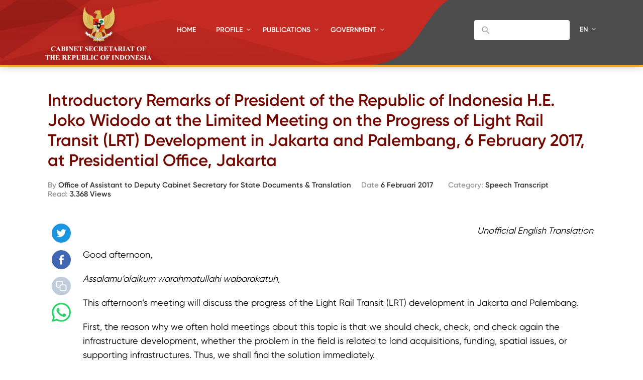

--- FILE ---
content_type: text/html; charset=UTF-8
request_url: https://setkab.go.id/en/introductory-remarks-of-president-of-the-republic-of-indonesia-h-e-joko-widodo-at-the-limited-meeting-on-the-progress-of-light-rail-transit-lrt-development-in-jakarta-and-palembang-6-february-2017/
body_size: 53381
content:
<!DOCTYPE html>
<html lang="ENH">
<head>
<!-- Google Tag Manager -->
<script>(function(w,d,s,l,i){w[l]=w[l]||[];w[l].push({'gtm.start':
new Date().getTime(),event:'gtm.js'});var f=d.getElementsByTagName(s)[0],
j=d.createElement(s),dl=l!='dataLayer'?'&l='+l:'';j.async=true;j.src=
'https://www.googletagmanager.com/gtm.js?id='+i+dl;f.parentNode.insertBefore(j,f);
})(window,document,'script','dataLayer','GTM-ND39D4PJ');</script>
<!-- End Google Tag Manager -->

<!-- Google tag (gtag.js) -->
<script async src="https://www.googletagmanager.com/gtag/js?id=G-XN687FFCY5"></script>
<script>
  window.dataLayer = window.dataLayer || [];
  function gtag(){dataLayer.push(arguments);}
  gtag('js', new Date());

  gtag('config', 'G-XN687FFCY5');
</script>

    <meta charset="UTF-8">
    <meta http-equiv="X-UA-Compatible" content="IE=edge">
    <title>Sekretariat Kabinet Republik Indonesia | Introductory Remarks of President of the Republic of Indonesia H.E. Joko Widodo at the Limited Meeting on the Progress of Light Rail Transit (LRT) Development in Jakarta and Palembang, 6 February 2017, at Presidential Office, Jakarta - Sekretariat Kabinet Republik Indonesia</title>
    <meta http-equiv="Content-Type" content="text/html; charset=UTF-8"/>
    <meta name="viewport" content="width=device-width, initial-scale=1, maximum-scale=1">
        <meta name="msapplication-TileColor" content="#0d2b7d">
    <link rel="stylesheet" href="https://setkab.go.id/wp-content/themes/setkab/assets/css/setkab.style.css">
    <link rel="stylesheet" href="https://setkab.go.id/wp-content/themes/setkab/assets/css/additional.css">
    <meta name='robots' content='index, follow, max-image-preview:large, max-snippet:-1, max-video-preview:-1' />
	<style>img:is([sizes="auto" i], [sizes^="auto," i]) { contain-intrinsic-size: 3000px 1500px }</style>
	<link rel="alternate" hreflang="en-us" href="https://setkab.go.id/en/introductory-remarks-of-president-of-the-republic-of-indonesia-h-e-joko-widodo-at-the-limited-meeting-on-the-progress-of-light-rail-transit-lrt-development-in-jakarta-and-palembang-6-february-2017/" />

	<!-- This site is optimized with the Yoast SEO Premium plugin v24.1 (Yoast SEO v26.1.1) - https://yoast.com/wordpress/plugins/seo/ -->
	<link rel="canonical" href="https://setkab.go.id/en/introductory-remarks-of-president-of-the-republic-of-indonesia-h-e-joko-widodo-at-the-limited-meeting-on-the-progress-of-light-rail-transit-lrt-development-in-jakarta-and-palembang-6-february-2017/" />
	<meta property="og:locale" content="en_US" />
	<meta property="og:type" content="article" />
	<meta property="og:title" content="Introductory Remarks of President of the Republic of Indonesia H.E. Joko Widodo at the Limited Meeting on the Progress of Light Rail Transit (LRT) Development in Jakarta and Palembang, 6 February 2017, at Presidential Office, Jakarta - Sekretariat Kabinet Republik Indonesia" />
	<meta property="og:description" content="Unofficial English Translation  Good afternoon, Assalamu&#8217;alaikum warahmatullahi wabarakatuh, This afternoon&#8217;s meeting will discuss the progress of the Light Rail Transit (LRT) development in Jakarta and Palembang. First, the reason why we often hold meetings about this topic is that we should check, check, and check again the infrastructure development, whether the problem in the field [&hellip;]" />
	<meta property="og:url" content="https://setkab.go.id/en/introductory-remarks-of-president-of-the-republic-of-indonesia-h-e-joko-widodo-at-the-limited-meeting-on-the-progress-of-light-rail-transit-lrt-development-in-jakarta-and-palembang-6-february-2017/" />
	<meta property="og:site_name" content="Sekretariat Kabinet Republik Indonesia" />
	<meta property="article:publisher" content="https://id-id.facebook.com/Setkabgoid" />
	<meta property="article:published_time" content="2017-02-06T08:15:21+00:00" />
	<meta property="article:modified_time" content="2017-04-12T04:46:43+00:00" />
	<meta name="author" content="Office of Assistant to Deputy Cabinet Secretary for State Documents &amp; Translation" />
	<meta name="twitter:card" content="summary_large_image" />
	<meta name="twitter:creator" content="@setkabgoid" />
	<meta name="twitter:site" content="@setkabgoid" />
	<meta name="twitter:label1" content="Written by" />
	<meta name="twitter:data1" content="Office of Assistant to Deputy Cabinet Secretary for State Documents &amp; Translation" />
	<meta name="twitter:label2" content="Est. reading time" />
	<meta name="twitter:data2" content="1 minute" />
	<script type="application/ld+json" class="yoast-schema-graph">{"@context":"https://schema.org","@graph":[{"@type":"NewsArticle","@id":"https://setkab.go.id/en/introductory-remarks-of-president-of-the-republic-of-indonesia-h-e-joko-widodo-at-the-limited-meeting-on-the-progress-of-light-rail-transit-lrt-development-in-jakarta-and-palembang-6-february-2017/#article","isPartOf":{"@id":"https://setkab.go.id/en/introductory-remarks-of-president-of-the-republic-of-indonesia-h-e-joko-widodo-at-the-limited-meeting-on-the-progress-of-light-rail-transit-lrt-development-in-jakarta-and-palembang-6-february-2017/"},"author":{"name":"Office of Assistant to Deputy Cabinet Secretary for State Documents &amp; Translation","@id":"https://setkab.go.id/#/schema/person/ccc9c04099be79c6aa9ed45cb3bf345e"},"headline":"Introductory Remarks of President of the Republic of Indonesia H.E. Joko Widodo at the Limited Meeting on the Progress of Light Rail Transit (LRT) Development in Jakarta and Palembang, 6 February 2017, at Presidential Office, Jakarta","datePublished":"2017-02-06T08:15:21+00:00","dateModified":"2017-04-12T04:46:43+00:00","mainEntityOfPage":{"@id":"https://setkab.go.id/en/introductory-remarks-of-president-of-the-republic-of-indonesia-h-e-joko-widodo-at-the-limited-meeting-on-the-progress-of-light-rail-transit-lrt-development-in-jakarta-and-palembang-6-february-2017/"},"wordCount":257,"commentCount":0,"publisher":{"@id":"https://setkab.go.id/#organization"},"articleSection":["Speech Transcript"],"inLanguage":"ENH","potentialAction":[{"@type":"CommentAction","name":"Comment","target":["https://setkab.go.id/en/introductory-remarks-of-president-of-the-republic-of-indonesia-h-e-joko-widodo-at-the-limited-meeting-on-the-progress-of-light-rail-transit-lrt-development-in-jakarta-and-palembang-6-february-2017/#respond"]}]},{"@type":"WebPage","@id":"https://setkab.go.id/en/introductory-remarks-of-president-of-the-republic-of-indonesia-h-e-joko-widodo-at-the-limited-meeting-on-the-progress-of-light-rail-transit-lrt-development-in-jakarta-and-palembang-6-february-2017/","url":"https://setkab.go.id/en/introductory-remarks-of-president-of-the-republic-of-indonesia-h-e-joko-widodo-at-the-limited-meeting-on-the-progress-of-light-rail-transit-lrt-development-in-jakarta-and-palembang-6-february-2017/","name":"Introductory Remarks of President of the Republic of Indonesia H.E. Joko Widodo at the Limited Meeting on the Progress of Light Rail Transit (LRT) Development in Jakarta and Palembang, 6 February 2017, at Presidential Office, Jakarta - Sekretariat Kabinet Republik Indonesia","isPartOf":{"@id":"https://setkab.go.id/#website"},"datePublished":"2017-02-06T08:15:21+00:00","dateModified":"2017-04-12T04:46:43+00:00","breadcrumb":{"@id":"https://setkab.go.id/en/introductory-remarks-of-president-of-the-republic-of-indonesia-h-e-joko-widodo-at-the-limited-meeting-on-the-progress-of-light-rail-transit-lrt-development-in-jakarta-and-palembang-6-february-2017/#breadcrumb"},"inLanguage":"ENH","potentialAction":[{"@type":"ReadAction","target":["https://setkab.go.id/en/introductory-remarks-of-president-of-the-republic-of-indonesia-h-e-joko-widodo-at-the-limited-meeting-on-the-progress-of-light-rail-transit-lrt-development-in-jakarta-and-palembang-6-february-2017/"]}]},{"@type":"BreadcrumbList","@id":"https://setkab.go.id/en/introductory-remarks-of-president-of-the-republic-of-indonesia-h-e-joko-widodo-at-the-limited-meeting-on-the-progress-of-light-rail-transit-lrt-development-in-jakarta-and-palembang-6-february-2017/#breadcrumb","itemListElement":[{"@type":"ListItem","position":1,"name":"Home","item":"https://setkab.go.id/en/"},{"@type":"ListItem","position":2,"name":"Berita","item":"https://setkab.go.id/berita/"},{"@type":"ListItem","position":3,"name":"Introductory Remarks of President of the Republic of Indonesia H.E. Joko Widodo at the Limited Meeting on the Progress of Light Rail Transit (LRT) Development in Jakarta and Palembang, 6 February 2017, at Presidential Office, Jakarta"}]},{"@type":"WebSite","@id":"https://setkab.go.id/#website","url":"https://setkab.go.id/","name":"Sekretariat Kabinet Republik Indonesia","description":"Kabinet Merah Putih","publisher":{"@id":"https://setkab.go.id/#organization"},"alternateName":"Setkab","potentialAction":[{"@type":"SearchAction","target":{"@type":"EntryPoint","urlTemplate":"https://setkab.go.id/?s={search_term_string}"},"query-input":{"@type":"PropertyValueSpecification","valueRequired":true,"valueName":"search_term_string"}}],"inLanguage":"ENH"},{"@type":"Organization","@id":"https://setkab.go.id/#organization","name":"Sekretariat Kabinet","alternateName":"Setkab","url":"https://setkab.go.id/","logo":{"@type":"ImageObject","inLanguage":"ENH","@id":"https://setkab.go.id/#/schema/logo/image/","url":"https://setkab.go.id/wp-content/uploads/2020/05/garuda.png","contentUrl":"https://setkab.go.id/wp-content/uploads/2020/05/garuda.png","width":720,"height":788,"caption":"Sekretariat Kabinet"},"image":{"@id":"https://setkab.go.id/#/schema/logo/image/"},"sameAs":["https://id-id.facebook.com/Setkabgoid","https://x.com/setkabgoid","https://www.instagram.com/sekretariat.kabinet/","https://www.youtube.com/channel/UCey1BgbIUz6eVz2vywc2d7g","https://id.wikipedia.org/wiki/Sekretariat_Kabinet_Republik_Indonesia","https://www.tiktok.com/@setkabgoid"]},{"@type":"Person","@id":"https://setkab.go.id/#/schema/person/ccc9c04099be79c6aa9ed45cb3bf345e","name":"Office of Assistant to Deputy Cabinet Secretary for State Documents &amp; Translation","image":{"@type":"ImageObject","inLanguage":"ENH","@id":"https://setkab.go.id/#/schema/person/image/","url":"https://secure.gravatar.com/avatar/8238a2781f78eec52de6cbadf268cdcab6067d59123790258ac87c2b257c0b3f?s=96&d=mm&r=g","contentUrl":"https://secure.gravatar.com/avatar/8238a2781f78eec52de6cbadf268cdcab6067d59123790258ac87c2b257c0b3f?s=96&d=mm&r=g","caption":"Office of Assistant to Deputy Cabinet Secretary for State Documents &amp; Translation"},"sameAs":["http://www.setkab.go.id"],"url":"https://setkab.go.id/en/author/naster/"}]}</script>
	<!-- / Yoast SEO Premium plugin. -->


<script type="text/javascript">
/* <![CDATA[ */
window._wpemojiSettings = {"baseUrl":"https:\/\/s.w.org\/images\/core\/emoji\/16.0.1\/72x72\/","ext":".png","svgUrl":"https:\/\/s.w.org\/images\/core\/emoji\/16.0.1\/svg\/","svgExt":".svg","source":{"concatemoji":"https:\/\/setkab.go.id\/wp-includes\/js\/wp-emoji-release.min.js?ver=93ef92f3553f1dcbd32b5858568e5e17"}};
/*! This file is auto-generated */
!function(s,n){var o,i,e;function c(e){try{var t={supportTests:e,timestamp:(new Date).valueOf()};sessionStorage.setItem(o,JSON.stringify(t))}catch(e){}}function p(e,t,n){e.clearRect(0,0,e.canvas.width,e.canvas.height),e.fillText(t,0,0);var t=new Uint32Array(e.getImageData(0,0,e.canvas.width,e.canvas.height).data),a=(e.clearRect(0,0,e.canvas.width,e.canvas.height),e.fillText(n,0,0),new Uint32Array(e.getImageData(0,0,e.canvas.width,e.canvas.height).data));return t.every(function(e,t){return e===a[t]})}function u(e,t){e.clearRect(0,0,e.canvas.width,e.canvas.height),e.fillText(t,0,0);for(var n=e.getImageData(16,16,1,1),a=0;a<n.data.length;a++)if(0!==n.data[a])return!1;return!0}function f(e,t,n,a){switch(t){case"flag":return n(e,"\ud83c\udff3\ufe0f\u200d\u26a7\ufe0f","\ud83c\udff3\ufe0f\u200b\u26a7\ufe0f")?!1:!n(e,"\ud83c\udde8\ud83c\uddf6","\ud83c\udde8\u200b\ud83c\uddf6")&&!n(e,"\ud83c\udff4\udb40\udc67\udb40\udc62\udb40\udc65\udb40\udc6e\udb40\udc67\udb40\udc7f","\ud83c\udff4\u200b\udb40\udc67\u200b\udb40\udc62\u200b\udb40\udc65\u200b\udb40\udc6e\u200b\udb40\udc67\u200b\udb40\udc7f");case"emoji":return!a(e,"\ud83e\udedf")}return!1}function g(e,t,n,a){var r="undefined"!=typeof WorkerGlobalScope&&self instanceof WorkerGlobalScope?new OffscreenCanvas(300,150):s.createElement("canvas"),o=r.getContext("2d",{willReadFrequently:!0}),i=(o.textBaseline="top",o.font="600 32px Arial",{});return e.forEach(function(e){i[e]=t(o,e,n,a)}),i}function t(e){var t=s.createElement("script");t.src=e,t.defer=!0,s.head.appendChild(t)}"undefined"!=typeof Promise&&(o="wpEmojiSettingsSupports",i=["flag","emoji"],n.supports={everything:!0,everythingExceptFlag:!0},e=new Promise(function(e){s.addEventListener("DOMContentLoaded",e,{once:!0})}),new Promise(function(t){var n=function(){try{var e=JSON.parse(sessionStorage.getItem(o));if("object"==typeof e&&"number"==typeof e.timestamp&&(new Date).valueOf()<e.timestamp+604800&&"object"==typeof e.supportTests)return e.supportTests}catch(e){}return null}();if(!n){if("undefined"!=typeof Worker&&"undefined"!=typeof OffscreenCanvas&&"undefined"!=typeof URL&&URL.createObjectURL&&"undefined"!=typeof Blob)try{var e="postMessage("+g.toString()+"("+[JSON.stringify(i),f.toString(),p.toString(),u.toString()].join(",")+"));",a=new Blob([e],{type:"text/javascript"}),r=new Worker(URL.createObjectURL(a),{name:"wpTestEmojiSupports"});return void(r.onmessage=function(e){c(n=e.data),r.terminate(),t(n)})}catch(e){}c(n=g(i,f,p,u))}t(n)}).then(function(e){for(var t in e)n.supports[t]=e[t],n.supports.everything=n.supports.everything&&n.supports[t],"flag"!==t&&(n.supports.everythingExceptFlag=n.supports.everythingExceptFlag&&n.supports[t]);n.supports.everythingExceptFlag=n.supports.everythingExceptFlag&&!n.supports.flag,n.DOMReady=!1,n.readyCallback=function(){n.DOMReady=!0}}).then(function(){return e}).then(function(){var e;n.supports.everything||(n.readyCallback(),(e=n.source||{}).concatemoji?t(e.concatemoji):e.wpemoji&&e.twemoji&&(t(e.twemoji),t(e.wpemoji)))}))}((window,document),window._wpemojiSettings);
/* ]]> */
</script>
<link rel='stylesheet' id='validate-engine-css-css' href='https://setkab.go.id/wp-content/plugins/wysija-newsletters/css/validationEngine.jquery.css?ver=2.17' type='text/css' media='all' />
<link rel='stylesheet' id='embed-pdf-viewer-css' href='https://setkab.go.id/wp-content/plugins/embed-pdf-viewer/css/embed-pdf-viewer.css?ver=2.4.6' type='text/css' media='screen' />
<style id='wp-emoji-styles-inline-css' type='text/css'>

	img.wp-smiley, img.emoji {
		display: inline !important;
		border: none !important;
		box-shadow: none !important;
		height: 1em !important;
		width: 1em !important;
		margin: 0 0.07em !important;
		vertical-align: -0.1em !important;
		background: none !important;
		padding: 0 !important;
	}
</style>
<style id='classic-theme-styles-inline-css' type='text/css'>
/*! This file is auto-generated */
.wp-block-button__link{color:#fff;background-color:#32373c;border-radius:9999px;box-shadow:none;text-decoration:none;padding:calc(.667em + 2px) calc(1.333em + 2px);font-size:1.125em}.wp-block-file__button{background:#32373c;color:#fff;text-decoration:none}
</style>
<style id='pdfemb-pdf-embedder-viewer-style-inline-css' type='text/css'>
.wp-block-pdfemb-pdf-embedder-viewer{max-width:none}

</style>
<style id='global-styles-inline-css' type='text/css'>
:root{--wp--preset--aspect-ratio--square: 1;--wp--preset--aspect-ratio--4-3: 4/3;--wp--preset--aspect-ratio--3-4: 3/4;--wp--preset--aspect-ratio--3-2: 3/2;--wp--preset--aspect-ratio--2-3: 2/3;--wp--preset--aspect-ratio--16-9: 16/9;--wp--preset--aspect-ratio--9-16: 9/16;--wp--preset--color--black: #000000;--wp--preset--color--cyan-bluish-gray: #abb8c3;--wp--preset--color--white: #ffffff;--wp--preset--color--pale-pink: #f78da7;--wp--preset--color--vivid-red: #cf2e2e;--wp--preset--color--luminous-vivid-orange: #ff6900;--wp--preset--color--luminous-vivid-amber: #fcb900;--wp--preset--color--light-green-cyan: #7bdcb5;--wp--preset--color--vivid-green-cyan: #00d084;--wp--preset--color--pale-cyan-blue: #8ed1fc;--wp--preset--color--vivid-cyan-blue: #0693e3;--wp--preset--color--vivid-purple: #9b51e0;--wp--preset--gradient--vivid-cyan-blue-to-vivid-purple: linear-gradient(135deg,rgba(6,147,227,1) 0%,rgb(155,81,224) 100%);--wp--preset--gradient--light-green-cyan-to-vivid-green-cyan: linear-gradient(135deg,rgb(122,220,180) 0%,rgb(0,208,130) 100%);--wp--preset--gradient--luminous-vivid-amber-to-luminous-vivid-orange: linear-gradient(135deg,rgba(252,185,0,1) 0%,rgba(255,105,0,1) 100%);--wp--preset--gradient--luminous-vivid-orange-to-vivid-red: linear-gradient(135deg,rgba(255,105,0,1) 0%,rgb(207,46,46) 100%);--wp--preset--gradient--very-light-gray-to-cyan-bluish-gray: linear-gradient(135deg,rgb(238,238,238) 0%,rgb(169,184,195) 100%);--wp--preset--gradient--cool-to-warm-spectrum: linear-gradient(135deg,rgb(74,234,220) 0%,rgb(151,120,209) 20%,rgb(207,42,186) 40%,rgb(238,44,130) 60%,rgb(251,105,98) 80%,rgb(254,248,76) 100%);--wp--preset--gradient--blush-light-purple: linear-gradient(135deg,rgb(255,206,236) 0%,rgb(152,150,240) 100%);--wp--preset--gradient--blush-bordeaux: linear-gradient(135deg,rgb(254,205,165) 0%,rgb(254,45,45) 50%,rgb(107,0,62) 100%);--wp--preset--gradient--luminous-dusk: linear-gradient(135deg,rgb(255,203,112) 0%,rgb(199,81,192) 50%,rgb(65,88,208) 100%);--wp--preset--gradient--pale-ocean: linear-gradient(135deg,rgb(255,245,203) 0%,rgb(182,227,212) 50%,rgb(51,167,181) 100%);--wp--preset--gradient--electric-grass: linear-gradient(135deg,rgb(202,248,128) 0%,rgb(113,206,126) 100%);--wp--preset--gradient--midnight: linear-gradient(135deg,rgb(2,3,129) 0%,rgb(40,116,252) 100%);--wp--preset--font-size--small: 13px;--wp--preset--font-size--medium: 20px;--wp--preset--font-size--large: 36px;--wp--preset--font-size--x-large: 42px;--wp--preset--spacing--20: 0.44rem;--wp--preset--spacing--30: 0.67rem;--wp--preset--spacing--40: 1rem;--wp--preset--spacing--50: 1.5rem;--wp--preset--spacing--60: 2.25rem;--wp--preset--spacing--70: 3.38rem;--wp--preset--spacing--80: 5.06rem;--wp--preset--shadow--natural: 6px 6px 9px rgba(0, 0, 0, 0.2);--wp--preset--shadow--deep: 12px 12px 50px rgba(0, 0, 0, 0.4);--wp--preset--shadow--sharp: 6px 6px 0px rgba(0, 0, 0, 0.2);--wp--preset--shadow--outlined: 6px 6px 0px -3px rgba(255, 255, 255, 1), 6px 6px rgba(0, 0, 0, 1);--wp--preset--shadow--crisp: 6px 6px 0px rgba(0, 0, 0, 1);}:where(.is-layout-flex){gap: 0.5em;}:where(.is-layout-grid){gap: 0.5em;}body .is-layout-flex{display: flex;}.is-layout-flex{flex-wrap: wrap;align-items: center;}.is-layout-flex > :is(*, div){margin: 0;}body .is-layout-grid{display: grid;}.is-layout-grid > :is(*, div){margin: 0;}:where(.wp-block-columns.is-layout-flex){gap: 2em;}:where(.wp-block-columns.is-layout-grid){gap: 2em;}:where(.wp-block-post-template.is-layout-flex){gap: 1.25em;}:where(.wp-block-post-template.is-layout-grid){gap: 1.25em;}.has-black-color{color: var(--wp--preset--color--black) !important;}.has-cyan-bluish-gray-color{color: var(--wp--preset--color--cyan-bluish-gray) !important;}.has-white-color{color: var(--wp--preset--color--white) !important;}.has-pale-pink-color{color: var(--wp--preset--color--pale-pink) !important;}.has-vivid-red-color{color: var(--wp--preset--color--vivid-red) !important;}.has-luminous-vivid-orange-color{color: var(--wp--preset--color--luminous-vivid-orange) !important;}.has-luminous-vivid-amber-color{color: var(--wp--preset--color--luminous-vivid-amber) !important;}.has-light-green-cyan-color{color: var(--wp--preset--color--light-green-cyan) !important;}.has-vivid-green-cyan-color{color: var(--wp--preset--color--vivid-green-cyan) !important;}.has-pale-cyan-blue-color{color: var(--wp--preset--color--pale-cyan-blue) !important;}.has-vivid-cyan-blue-color{color: var(--wp--preset--color--vivid-cyan-blue) !important;}.has-vivid-purple-color{color: var(--wp--preset--color--vivid-purple) !important;}.has-black-background-color{background-color: var(--wp--preset--color--black) !important;}.has-cyan-bluish-gray-background-color{background-color: var(--wp--preset--color--cyan-bluish-gray) !important;}.has-white-background-color{background-color: var(--wp--preset--color--white) !important;}.has-pale-pink-background-color{background-color: var(--wp--preset--color--pale-pink) !important;}.has-vivid-red-background-color{background-color: var(--wp--preset--color--vivid-red) !important;}.has-luminous-vivid-orange-background-color{background-color: var(--wp--preset--color--luminous-vivid-orange) !important;}.has-luminous-vivid-amber-background-color{background-color: var(--wp--preset--color--luminous-vivid-amber) !important;}.has-light-green-cyan-background-color{background-color: var(--wp--preset--color--light-green-cyan) !important;}.has-vivid-green-cyan-background-color{background-color: var(--wp--preset--color--vivid-green-cyan) !important;}.has-pale-cyan-blue-background-color{background-color: var(--wp--preset--color--pale-cyan-blue) !important;}.has-vivid-cyan-blue-background-color{background-color: var(--wp--preset--color--vivid-cyan-blue) !important;}.has-vivid-purple-background-color{background-color: var(--wp--preset--color--vivid-purple) !important;}.has-black-border-color{border-color: var(--wp--preset--color--black) !important;}.has-cyan-bluish-gray-border-color{border-color: var(--wp--preset--color--cyan-bluish-gray) !important;}.has-white-border-color{border-color: var(--wp--preset--color--white) !important;}.has-pale-pink-border-color{border-color: var(--wp--preset--color--pale-pink) !important;}.has-vivid-red-border-color{border-color: var(--wp--preset--color--vivid-red) !important;}.has-luminous-vivid-orange-border-color{border-color: var(--wp--preset--color--luminous-vivid-orange) !important;}.has-luminous-vivid-amber-border-color{border-color: var(--wp--preset--color--luminous-vivid-amber) !important;}.has-light-green-cyan-border-color{border-color: var(--wp--preset--color--light-green-cyan) !important;}.has-vivid-green-cyan-border-color{border-color: var(--wp--preset--color--vivid-green-cyan) !important;}.has-pale-cyan-blue-border-color{border-color: var(--wp--preset--color--pale-cyan-blue) !important;}.has-vivid-cyan-blue-border-color{border-color: var(--wp--preset--color--vivid-cyan-blue) !important;}.has-vivid-purple-border-color{border-color: var(--wp--preset--color--vivid-purple) !important;}.has-vivid-cyan-blue-to-vivid-purple-gradient-background{background: var(--wp--preset--gradient--vivid-cyan-blue-to-vivid-purple) !important;}.has-light-green-cyan-to-vivid-green-cyan-gradient-background{background: var(--wp--preset--gradient--light-green-cyan-to-vivid-green-cyan) !important;}.has-luminous-vivid-amber-to-luminous-vivid-orange-gradient-background{background: var(--wp--preset--gradient--luminous-vivid-amber-to-luminous-vivid-orange) !important;}.has-luminous-vivid-orange-to-vivid-red-gradient-background{background: var(--wp--preset--gradient--luminous-vivid-orange-to-vivid-red) !important;}.has-very-light-gray-to-cyan-bluish-gray-gradient-background{background: var(--wp--preset--gradient--very-light-gray-to-cyan-bluish-gray) !important;}.has-cool-to-warm-spectrum-gradient-background{background: var(--wp--preset--gradient--cool-to-warm-spectrum) !important;}.has-blush-light-purple-gradient-background{background: var(--wp--preset--gradient--blush-light-purple) !important;}.has-blush-bordeaux-gradient-background{background: var(--wp--preset--gradient--blush-bordeaux) !important;}.has-luminous-dusk-gradient-background{background: var(--wp--preset--gradient--luminous-dusk) !important;}.has-pale-ocean-gradient-background{background: var(--wp--preset--gradient--pale-ocean) !important;}.has-electric-grass-gradient-background{background: var(--wp--preset--gradient--electric-grass) !important;}.has-midnight-gradient-background{background: var(--wp--preset--gradient--midnight) !important;}.has-small-font-size{font-size: var(--wp--preset--font-size--small) !important;}.has-medium-font-size{font-size: var(--wp--preset--font-size--medium) !important;}.has-large-font-size{font-size: var(--wp--preset--font-size--large) !important;}.has-x-large-font-size{font-size: var(--wp--preset--font-size--x-large) !important;}
:where(.wp-block-post-template.is-layout-flex){gap: 1.25em;}:where(.wp-block-post-template.is-layout-grid){gap: 1.25em;}
:where(.wp-block-columns.is-layout-flex){gap: 2em;}:where(.wp-block-columns.is-layout-grid){gap: 2em;}
:root :where(.wp-block-pullquote){font-size: 1.5em;line-height: 1.6;}
</style>
<link rel='stylesheet' id='searchandfilter-css' href='https://setkab.go.id/wp-content/plugins/search-filter/style.css?ver=1' type='text/css' media='all' />
<link rel='stylesheet' id='wpml-legacy-horizontal-list-0-css' href='//setkab.go.id/wp-content/plugins/sitepress-multilingual-cms/templates/language-switchers/legacy-list-horizontal/style.min.css?ver=1' type='text/css' media='all' />
<style id='wpml-legacy-horizontal-list-0-inline-css' type='text/css'>
.wpml-ls-statics-shortcode_actions, .wpml-ls-statics-shortcode_actions .wpml-ls-sub-menu, .wpml-ls-statics-shortcode_actions a {border-color:#cdcdcd;}.wpml-ls-statics-shortcode_actions a {color:#444444;background-color:#ffffff;}.wpml-ls-statics-shortcode_actions a:hover,.wpml-ls-statics-shortcode_actions a:focus {color:#000000;background-color:#eeeeee;}.wpml-ls-statics-shortcode_actions .wpml-ls-current-language>a {color:#444444;background-color:#ffffff;}.wpml-ls-statics-shortcode_actions .wpml-ls-current-language:hover>a, .wpml-ls-statics-shortcode_actions .wpml-ls-current-language>a:focus {color:#000000;background-color:#eeeeee;}
</style>
<link rel='stylesheet' id='url-shortify-css' href='https://setkab.go.id/wp-content/plugins/url-shortify/lite/dist/styles/url-shortify.css?ver=1.10.9' type='text/css' media='all' />
<link rel='stylesheet' id='wps-visitor-style-css' href='https://setkab.go.id/wp-content/plugins/wps-visitor-counter/styles/css/default.css?ver=2' type='text/css' media='all' />
<script type="text/javascript" src="https://setkab.go.id/wp-includes/js/jquery/jquery.min.js?ver=3.7.1" id="jquery-core-js"></script>
<script type="text/javascript" src="https://setkab.go.id/wp-includes/js/jquery/jquery-migrate.min.js?ver=3.4.1" id="jquery-migrate-js"></script>
<script type="text/javascript" id="3d-flip-book-client-locale-loader-js-extra">
/* <![CDATA[ */
var FB3D_CLIENT_LOCALE = {"ajaxurl":"https:\/\/setkab.go.id\/wp-admin\/admin-ajax.php","dictionary":{"Table of contents":"Table of contents","Close":"Close","Bookmarks":"Bookmarks","Thumbnails":"Thumbnails","Search":"Search","Share":"Share","Facebook":"Facebook","Twitter":"Twitter","Email":"Email","Play":"Play","Previous page":"Previous page","Next page":"Next page","Zoom in":"Zoom in","Zoom out":"Zoom out","Fit view":"Fit view","Auto play":"Auto play","Full screen":"Full screen","More":"More","Smart pan":"Smart pan","Single page":"Single page","Sounds":"Sounds","Stats":"Stats","Print":"Print","Download":"Download","Goto first page":"Goto first page","Goto last page":"Goto last page"},"images":"https:\/\/setkab.go.id\/wp-content\/plugins\/interactive-3d-flipbook-powered-physics-engine\/assets\/images\/","jsData":{"urls":[],"posts":{"ids_mis":[],"ids":[]},"pages":[],"firstPages":[],"bookCtrlProps":[],"bookTemplates":[]},"key":"3d-flip-book","pdfJS":{"pdfJsLib":"https:\/\/setkab.go.id\/wp-content\/plugins\/interactive-3d-flipbook-powered-physics-engine\/assets\/js\/pdf.min.js?ver=4.3.136","pdfJsWorker":"https:\/\/setkab.go.id\/wp-content\/plugins\/interactive-3d-flipbook-powered-physics-engine\/assets\/js\/pdf.worker.js?ver=4.3.136","stablePdfJsLib":"https:\/\/setkab.go.id\/wp-content\/plugins\/interactive-3d-flipbook-powered-physics-engine\/assets\/js\/stable\/pdf.min.js?ver=2.5.207","stablePdfJsWorker":"https:\/\/setkab.go.id\/wp-content\/plugins\/interactive-3d-flipbook-powered-physics-engine\/assets\/js\/stable\/pdf.worker.js?ver=2.5.207","pdfJsCMapUrl":"https:\/\/setkab.go.id\/wp-content\/plugins\/interactive-3d-flipbook-powered-physics-engine\/assets\/cmaps\/"},"cacheurl":"https:\/\/setkab.go.id\/wp-content\/uploads\/3d-flip-book\/cache\/","pluginsurl":"https:\/\/setkab.go.id\/wp-content\/plugins\/","pluginurl":"https:\/\/setkab.go.id\/wp-content\/plugins\/interactive-3d-flipbook-powered-physics-engine\/","thumbnailSize":{"width":"205","height":"270"},"version":"1.16.17"};
/* ]]> */
</script>
<script type="text/javascript" src="https://setkab.go.id/wp-content/plugins/interactive-3d-flipbook-powered-physics-engine/assets/js/client-locale-loader.js?ver=1.16.17" id="3d-flip-book-client-locale-loader-js" async="async" data-wp-strategy="async"></script>
<script type="text/javascript" src="https://setkab.go.id/wp-content/plugins/stop-user-enumeration/frontend/js/frontend.js?ver=1.7.5" id="stop-user-enumeration-js" defer="defer" data-wp-strategy="defer"></script>
<script type="text/javascript" id="url-shortify-js-extra">
/* <![CDATA[ */
var usParams = {"ajaxurl":"https:\/\/setkab.go.id\/wp-admin\/admin-ajax.php"};
/* ]]> */
</script>
<script type="text/javascript" src="https://setkab.go.id/wp-content/plugins/url-shortify/lite/dist/scripts/url-shortify.js?ver=1.10.9" id="url-shortify-js"></script>
<script type="text/javascript" id="wps-js-extra">
/* <![CDATA[ */
var wpspagevisit = {"ajaxurl":"https:\/\/setkab.go.id\/wp-admin\/admin-ajax.php","ajax_nonce":"b2e302c59b"};
/* ]]> */
</script>
<script type="text/javascript" src="https://setkab.go.id/wp-content/plugins/wps-visitor-counter/styles/js/custom.js?ver=1" id="wps-js"></script>
<link rel="https://api.w.org/" href="https://setkab.go.id/en/api/" /><link rel="alternate" title="JSON" type="application/json" href="https://setkab.go.id/en/api/wp/v2/posts/107876" /><link rel="EditURI" type="application/rsd+xml" title="RSD" href="https://setkab.go.id/xmlrpc.php?rsd" />
<link rel='shortlink' href='https://setkab.go.id/en/?p=107876' />
<link rel="alternate" title="oEmbed (JSON)" type="application/json+oembed" href="https://setkab.go.id/en/api/oembed/1.0/embed?url=https%3A%2F%2Fsetkab.go.id%2Fen%2Fintroductory-remarks-of-president-of-the-republic-of-indonesia-h-e-joko-widodo-at-the-limited-meeting-on-the-progress-of-light-rail-transit-lrt-development-in-jakarta-and-palembang-6-february-2017%2F" />
<link rel="alternate" title="oEmbed (XML)" type="text/xml+oembed" href="https://setkab.go.id/en/api/oembed/1.0/embed?url=https%3A%2F%2Fsetkab.go.id%2Fen%2Fintroductory-remarks-of-president-of-the-republic-of-indonesia-h-e-joko-widodo-at-the-limited-meeting-on-the-progress-of-light-rail-transit-lrt-development-in-jakarta-and-palembang-6-february-2017%2F&#038;format=xml" />
<meta name="generator" content="WPML ver:4.5.1 stt:1,25;" />

        <script type='text/javascript'>
            function addLink() {
                var selection = window.getSelection();

                var htmlDiv = document.createElement("div");
                for (var i = 0; i < selection.rangeCount; ++i) {
                    htmlDiv.appendChild(selection.getRangeAt(i).cloneContents());
                }
                var selectionHTML = htmlDiv.innerHTML;

                var pagelink = "<br/><br/>Read more: <a href='" + document.location.href + "'>" + document.location.href + "</a>";
                var copytext = selectionHTML + pagelink;

                var newdiv = document.createElement('div');
                newdiv.style.position = 'absolute';
                newdiv.style.left = '-99999px';

                document.body.appendChild(newdiv);
                newdiv.innerHTML = copytext;
                selection.selectAllChildren(newdiv);
                window.setTimeout(function () {
                    document.body.removeChild(newdiv);
                }, 0);
            }

            document.oncopy = addLink
        </script>

              <meta name="onesignal" content="wordpress-plugin"/>
            <script>

      window.OneSignalDeferred = window.OneSignalDeferred || [];

      OneSignalDeferred.push(function(OneSignal) {
        var oneSignal_options = {};
        window._oneSignalInitOptions = oneSignal_options;

        oneSignal_options['serviceWorkerParam'] = { scope: '/' };
oneSignal_options['serviceWorkerPath'] = 'OneSignalSDKWorker.js.php';

        OneSignal.Notifications.setDefaultUrl("https://setkab.go.id");

        oneSignal_options['wordpress'] = true;
oneSignal_options['appId'] = '21df7bc4-28cf-422a-9184-7c23542048c1';
oneSignal_options['allowLocalhostAsSecureOrigin'] = true;
oneSignal_options['welcomeNotification'] = { };
oneSignal_options['welcomeNotification']['title'] = "";
oneSignal_options['welcomeNotification']['message'] = "Terima kasih, anda telah berlangganan.";
oneSignal_options['path'] = "https://setkab.go.id/wp-content/plugins/onesignal-free-web-push-notifications/sdk_files/";
oneSignal_options['promptOptions'] = { };
oneSignal_options['notifyButton'] = { };
oneSignal_options['notifyButton']['enable'] = true;
oneSignal_options['notifyButton']['position'] = 'bottom-right';
oneSignal_options['notifyButton']['theme'] = 'default';
oneSignal_options['notifyButton']['size'] = 'medium';
oneSignal_options['notifyButton']['showCredit'] = false;
oneSignal_options['notifyButton']['text'] = {};
oneSignal_options['notifyButton']['text']['tip.state.unsubscribed'] = 'Terima kasih, untuk menerima update berita dari kami melalui email, anda dapat mengisi form berlangganan.';
oneSignal_options['notifyButton']['text']['tip.state.subscribed'] = 'Bersatu Maju Bersama';
oneSignal_options['notifyButton']['text']['message.action.subscribed'] = 'Bersatu Maju Bersama';
oneSignal_options['notifyButton']['text']['message.action.resubscribed'] = 'Bersatu Maju Bersama';
              OneSignal.init(window._oneSignalInitOptions);
                    });

      function documentInitOneSignal() {
        var oneSignal_elements = document.getElementsByClassName("OneSignal-prompt");

        var oneSignalLinkClickHandler = function(event) { OneSignal.Notifications.requestPermission(); event.preventDefault(); };        for(var i = 0; i < oneSignal_elements.length; i++)
          oneSignal_elements[i].addEventListener('click', oneSignalLinkClickHandler, false);
      }

      if (document.readyState === 'complete') {
           documentInitOneSignal();
      }
      else {
           window.addEventListener("load", function(event){
               documentInitOneSignal();
          });
      }
    </script>
<style>.shorten_url { 
	   padding: 10px 10px 10px 10px ; 
	   border: 1px solid #AAAAAA ; 
	   background-color: #EEEEEE ;
}</style></head>
<body class="wp-singular post-template-default single single-post postid-107876 single-format-standard wp-theme-setkab">

<!-- Google Tag Manager (noscript) -->
<noscript><iframe src="https://www.googletagmanager.com/ns.html?id=GTM-ND39D4PJ"
height="0" width="0" style="display:none;visibility:hidden"></iframe></noscript>
<!-- End Google Tag Manager (noscript) -->

<header id="header">
    <div class="container">
        <a href="/en" class="logo">
                        <img src="https://setkab.go.id/wp-content/themes/setkab/assets/img/logo_en.png" alt="">
        </a>
        <div id="nav">
            <a href="/en">HOME</a><div class='sub'><span>PROFILE</span>
<div class="dropmenu">
<a href="https://setkab.go.id/en/about-cabinet-secretariat/">About Cabinet Secretariat</a><a href="https://setkab.go.id/en/history/">History</a><a href="https://mail.setkab.go.id/">Webmail</a></div></div>
<div class='sub'><span>PUBLICATIONS</span>
<div class="dropmenu">
<a href="https://setkab.go.id/en/category/speech-transcript/">Speech Transcript</a><a href="https://setkab.go.id/en/category/news/">News</a></div></div>
<div class='sub'><span>GOVERNMENT</span>
<div class="dropmenu">
<a href="https://setkab.go.id/en/cabinet-profile/">Cabinet Profile</a></div></div>
        </div>
        <div id="lang">
            <div class="show">EN</div>
            <div class="opt">
                <a href="/">ID (Indonesia)</a>
                <a href="/en">EN (English)</a>
            </div>
        </div>
        <div id="search">
            <form role="search" method="get" id="searchform" class="searchform" action="https://setkab.go.id/en/">
				<div>
					<label class="screen-reader-text" for="s">Search for:</label>
					<input type="text" value="" name="s" id="s" />
					<input type="submit" id="searchsubmit" value="Search" />
				</div>
			</form>            <style>
                label.screen-reader-text {
                    display: none !important;
                }

                input#searchsubmit {
                    display: none !important;
                }
            </style>
            <!-- <form id="searchform" method="get" action="">
                    <input type="text" class="search-field" name="s" placeholder="Search" value="" style="width: 150px;">
                                    </form> -->
        </div>

        <div class="clearfix"></div>
    </div>
    <div id="subnav"></div>
    <div id="menu_" class="menu_show menu_close">
        <span></span>
        <span></span>
        <span></span>
    </div>
    <a class="search_mobile">
        <img src="https://setkab.go.id/wp-content/themes/setkab/assets/img/icon_search_white.png" alt=""></a>
</header>

    
    <div class="container container_detail read__top">
        <article>
            <div class="detail read__text">
                <div class="detail_title">
                    <h1>Introductory Remarks of President of the Republic of Indonesia H.E. Joko Widodo at the Limited Meeting on the Progress of Light Rail Transit (LRT) Development in Jakarta and Palembang, 6 February 2017, at Presidential Office, Jakarta</h1>
                    <div class="info fl">
                        <span>By</span> Office of Assistant to Deputy Cabinet Secretary for State Documents &#38; Translation                        &nbsp &nbsp
                        <span>Date</span> 6 Februari 2017                    </div>
                    <div class="info fl">
                        <span>Category:</span> Speech Transcript                                            </div>
                    <div class="info fr">
                        <span>Read:</span> 3.368 Views                    </div>
                    <div class="clearfix"></div>
                </div>
                <style>
                    .detail div, .detail img {
                        max-width: 100% !important;
                    }
                    .detail img {
                        height: auto !important;
                    }
                </style>
                <div class="detail_text">
                    <div class="detail_sosmed">
                        <a href="https://twitter.com/intent/tweet?url=https://setkab.go.id/en/introductory-remarks-of-president-of-the-republic-of-indonesia-h-e-joko-widodo-at-the-limited-meeting-on-the-progress-of-light-rail-transit-lrt-development-in-jakarta-and-palembang-6-february-2017/&text=Introductory Remarks of President of the Republic of Indonesia H.E. Joko Widodo at the Limited Meeting on the Progress of Light Rail Transit (LRT) Development in Jakarta and Palembang, 6 February 2017, at Presidential Office, Jakarta"><img src="https://setkab.go.id/wp-content/themes/setkab/assets/img/ico_twitter.png" alt=""></a>
                        <a href="https://www.facebook.com/sharer.php?u=https://setkab.go.id/en/introductory-remarks-of-president-of-the-republic-of-indonesia-h-e-joko-widodo-at-the-limited-meeting-on-the-progress-of-light-rail-transit-lrt-development-in-jakarta-and-palembang-6-february-2017/"><img src="https://setkab.go.id/wp-content/themes/setkab/assets/img/ico_facebook.png" alt=""></a>
                        <a href="javascript:void(0)" onclick="copyURL()"><img src="https://setkab.go.id/wp-content/themes/setkab/assets/img/ico_copy.png" alt=""></a>
                        <a href="https://api.whatsapp.com/send?text=Introductory Remarks of President of the Republic of Indonesia H.E. Joko Widodo at the Limited Meeting on the Progress of Light Rail Transit (LRT) Development in Jakarta and Palembang, 6 February 2017, at Presidential Office, Jakarta - https://setkab.go.id/en/introductory-remarks-of-president-of-the-republic-of-indonesia-h-e-joko-widodo-at-the-limited-meeting-on-the-progress-of-light-rail-transit-lrt-development-in-jakarta-and-palembang-6-february-2017/"><img src="https://setkab.go.id/wp-content/themes/setkab/assets/img/ico_wa.png" alt=""></a>
                    </div>
                    <input type="hidden" id="sharerData" value="https://setkab.go.id/en/introductory-remarks-of-president-of-the-republic-of-indonesia-h-e-joko-widodo-at-the-limited-meeting-on-the-progress-of-light-rail-transit-lrt-development-in-jakarta-and-palembang-6-february-2017/" style="position: absolute;left: 100%;">
                    <div class="reading_text">
                        <p style="text-align: right;"><em>Unofficial English Translation </em></p>
<p>Good afternoon,</p>
<p><em>Assalamu&#8217;alaikum</em><em> warahmatullahi</em><em> wabarakatuh,</em></p>
<p>This afternoon&#8217;s meeting will discuss the progress of the Light Rail Transit (LRT) development in Jakarta and Palembang.<span id="more-107876"></span></p>
<p>First, the reason why we often hold meetings about this topic is that we should check, check, and check again the infrastructure development, whether the problem in the field is related to land acquisitions, funding, spatial issues, or supporting infrastructures. Thus, we shall find the solution immediately.</p>
<p>Second, we have zero experience in this field, be it in developing Mass Rapid Transit (MRT), LRT, or high speed train projects. Therefore, we hope that the first construction of MRT, LRT, or high speed train will make way for the technology transfer which can be useful for our steps in the future.</p>
<p>Third, the LRT development involves many ministries and regions. Therefore, it requires synergy and solid teamwork between the central and provincial governments. In the future, we can use this as a cooperation model that can be implemented in other cities.</p>
<p>Last but not least,  in today&#8217;s limited meeting I want to ensure that the LRT development will be finished on schedule, by 2018 or early 2019, because we all know that in 2018, Indonesia will host the 2018 Asian Games, a world-class sports event.</p>
<p>That&#8217;s all the introduction. (PR Cabinet Secretariat)(VF/MUR/AW/YM/Naster)</p>

                        <div class="detail_tag">
                                                    </div>

                                            </div>
                </div>
            </div>
        </article>
    </div>

    <div class="clearfix"></div>
    <div class="berita_terbaru">
        <div class="container">
            <div class="title_box">Latest Speech Transcript</div>
            <div class="list_berita_terbaru">
                <article class="card_vertical">
    <a href="https://setkab.go.id/en/address-of-president-of-the-republic-of-indonesia-at-the-world-economic-forum-annual-meeting-2026-in-davos-switzerland-on-thursday-january-22-2026/">
        <div class="box_img">
                    </div>
        <div class="text">
            <div class="date">
                22 Januari 2026            </div>
            <h2>Address of President of the Republic of Indonesia at the World Economic Forum Annual Meeting 2026, in Davos, Switzerland, on Thursday January 22, 2026</h2>
        </div>
        <div class="clearfix"></div>
    </a>
</article>
<article class="card_vertical">
    <a href="https://setkab.go.id/en/bilateral-meeting-of-president-of-the-republic-of-indonesia-prabowo-subianto-and-prime-minister-of-the-united-kingdom-keir-starmer-during-working-visit-to-the-united-kingdom-on-tuesday-january-20-20/">
        <div class="box_img">
                    </div>
        <div class="text">
            <div class="date">
                20 Januari 2026            </div>
            <h2>Bilateral Meeting of President of the Republic of Indonesia Prabowo Subianto and Prime Minister of the United Kingdom Keir Starmer during Working Visit to the United Kingdom on Tuesday, January 20, 2026 in London, United Kingdom</h2>
        </div>
        <div class="clearfix"></div>
    </a>
</article>
<article class="card_vertical">
    <a href="https://setkab.go.id/en/tete-a-tete-meeting-of-president-of-the-republic-of-indonesia-prabowo-subianto-and-prime-minister-of-the-united-kingdom-keir-starmer-during-working-visit-to-the-united-kingdom-on-tuesday-january-20/">
        <div class="box_img">
                    </div>
        <div class="text">
            <div class="date">
                20 Januari 2026            </div>
            <h2>Tête-à-tête Meeting of President of the Republic of Indonesia Prabowo Subianto and Prime Minister of the United Kingdom Keir Starmer during Working Visit to the United Kingdom on Tuesday, January 20, 2026 in London, United Kingdom</h2>
        </div>
        <div class="clearfix"></div>
    </a>
</article>
<article class="card_vertical">
    <a href="https://setkab.go.id/en/remarks-of-president-of-the-republic-of-indonesia-at-the-recognition-ceremony-for-33rd-sea-games-athletes-the-state-palace-jakarta-january-8-2026/">
        <div class="box_img">
                    </div>
        <div class="text">
            <div class="date">
                8 Januari 2026            </div>
            <h2>Remarks of President of the Republic of Indonesia at the Recognition Ceremony for 33rd SEA Games Athletes, the State Palace, Jakarta, January 8, 2026</h2>
        </div>
        <div class="clearfix"></div>
    </a>
</article>
            </div>
            <div class="clearfix"></div>
        </div>

    </div>

    <script>
        function copyURL() {
            /* Get the text field */
            var copyText = document.getElementById("sharerData");
            copyText.type = 'text';
            /* Select the text field */
            copyText.select();
            /* Copy the text inside the text field */
            document.execCommand("copy");
            /* Alert the copied text */
            //alert("Post link has been copied" );
        }
    </script>

<footer id="footer">
    <div class="container">
        <div class="row">
            <div class="column left">
                Copyright &copy; 2026 Cabinet Secretariat of the Republic of Indonesia                <br><br>
                Jl. Veteran No. 18 Jakarta Pusat<br>
                Indonesia 10110
            </div>
            <div class="column right">
                <div class="row">
                    <!-- <div class="column left"> -->
                    Kontak Kami:<br>
                    <div class="sosmed">
                        <a href="#"><img loading="lazy" class="contact_us" src="https://setkab.go.id/wp-content/themes/setkab/assets/img/sm_call.png" alt="">  021-3846719</a><br>
                        <a href="https://wa.me/6281212490364"><img loading="lazy" class="contact_us" src="https://setkab.go.id/wp-content/themes/setkab/assets/img/sm_wa.png" alt="">  0812-1249-0364</a><br>
                        <a href="mailto:humas@setkab.go.id"><img loading="lazy" class="contact_us" src="https://setkab.go.id/wp-content/themes/setkab/assets/img/sm_mail.png" alt="">  humas@setkab.go.id</a>
                        <br>
                        <br>
                        <a href="https://id-id.facebook.com/Setkabgoid"><img loading="lazy"src="https://setkab.go.id/wp-content/themes/setkab/assets/img/sm_fb.png" alt=""></a>
                        <a href="https://twitter.com/setkabgoid"><img loading="lazy" src="https://setkab.go.id/wp-content/themes/setkab/assets/img/sm_tw.png" alt=""></a>
                        <a href="https://www.youtube.com/channel/UCey1BgbIUz6eVz2vywc2d7g"><img loading="lazy" src="https://setkab.go.id/wp-content/themes/setkab/assets/img/sm_yt.png" alt=""></a>
                        <a href="https://www.instagram.com/sekretariat.kabinet/"><img loading="lazy" src="https://setkab.go.id/wp-content/themes/setkab/assets/img/sm_ig.png" alt=""></a>

                        </a>

                    </div>
                    <!-- </div> -->
                    <div class="column right">
                        <!-- <div class="pengaduan">
                            <a href="https://www.lapor.go.id/instansi/sekretariat-kabinet"><img loading="lazy"src="https://setkab.go.id/wp-content/themes/setkab/assets/img/speaker.png" style="width: 70px;height: 50px;float: left;vertical-align:middle;" alt=""> <br> Pengaduan Pelayanan Publik Sekretariat Kabinet RI</a>
                            &nbsp;<a href="https://ppid.setkab.go.id/form-permohonan-informasi/" style="margin-top: 35px;"><img src="https://setkab.go.id/wp-content/themes/setkab/assets/img/question2.png" loading="lazy" style="width: 50px;height: 50px;float: left;vertical-align:middle;margin-right: 20px;" alt="" >Permohonan Informasi Publik Sekretariat Kabinet RI</a>
                        </div> -->
                    </div>
                </div>
            </div>
        </div>
</footer>
<div id="btt" onclick="btt();" style="position: fixed; bottom: 40px; right: 40px; z-index: 9999;cursor: pointer;">
    <img src="https://setkab.go.id/wp-content/themes/setkab/assets/img/btt.png" style="width: 30px;" alt="">
</div>
<script src="https://setkab.go.id/wp-content/themes/setkab/assets/js/jquery.min.js"></script>
<script type="text/javascript" src="https://setkab.go.id/wp-content/themes/setkab/assets/js/plugin.js"></script>
<script type="text/javascript" src="https://setkab.go.id/wp-content/themes/setkab/assets/js/controller.js?1"></script>
<!-- <script src="https://code.responsivevoice.org/responsivevoice.js?key=5c8KD7k1"></script> -->

<!-- Default Statcounter code for web setkab https://setkab.go.id -->
<script type="text/javascript">
	var sc_project=12822189; 
	var sc_invisible=1; 
	var sc_security="e2e4dca6"; 
</script>
<script type="text/javascript" src="https://www.statcounter.com/counter/counter.js" async></script>
<noscript>
	<div class="statcounter">
		<a title="Web Analytics" href="https://statcounter.com/" target="_blank">
			<img class="statcounter" src="https://c.statcounter.com/12822189/0/e2e4dca6/1/" alt="Web Analytics" referrerPolicy="no-referrer-when-downgrade">
		</a>
	</div>
</noscript>
<!-- End of Statcounter Code -->

</body>
<script>
    function btt() {
        window.scrollTo({
            top: 0,
            behavior: 'smooth'
        });
    };
    document.getElementById('btt').style.visibility = "hidden";
    window.onscroll = function() {
        // console.log(window.pageYOffset);
        if (window.pageYOffset >= 300) {
            document.getElementById('btt').style.visibility = "visible"
        } else {
            document.getElementById('btt').style.visibility = "hidden";
        }
    };
</script>

<script type="text/javascript">
    var sc_invisible=1;
    var sc_project=6597823;
    var sc_security="7dc35bc4";
    var scJsHost = "https://";
</script>

<!-- <script type="text/javascript">
    function addLink() {
        var body_element = document.getElementsByTagName('body')[0];
        var selection;
        selection = window.getSelection();
        var pagelink = "<br /><br /> Sumber: <a href='" + document.location.href + "'>" + document.location.href + "</a>"; // change this if you want
        var copytext = selection + pagelink;
        var newdiv = document.createElement('div');
        newdiv.style.position = 'absolute';
        newdiv.style.left = '-99999px';
        body_element.appendChild(newdiv);
        newdiv.innerHTML = copytext;
        selection.selectAllChildren(newdiv);
        window.setTimeout(function() {
            body_element.removeChild(newdiv);
        }, 0);
    }
    document.oncopy = addLink;
</script> -->

<!-- Global site tag (gtag.js) - Google Analytics -->
<script async src="https://www.googletagmanager.com/gtag/js?id=UA-147761452-1"></script>
<script>
    window.dataLayer = window.dataLayer || [];

    function gtag() {
        dataLayer.push(arguments);
    }
    gtag('js', new Date());

    gtag('config', 'UA-147761452-1');
</script>

<script type="speculationrules">
{"prefetch":[{"source":"document","where":{"and":[{"href_matches":"\/en\/*"},{"not":{"href_matches":["\/wp-*.php","\/wp-admin\/*","\/wp-content\/uploads\/*","\/wp-content\/*","\/wp-content\/plugins\/*","\/wp-content\/themes\/setkab\/*","\/en\/*\\?(.+)"]}},{"not":{"selector_matches":"a[rel~=\"nofollow\"]"}},{"not":{"selector_matches":".no-prefetch, .no-prefetch a"}}]},"eagerness":"conservative"}]}
</script>
<script>
              (function(e){
                  var el = document.createElement('script');
                  el.setAttribute('data-account', 'GaSE6JLAzF');
                  el.setAttribute('src', 'https://cdn.userway.org/widget.js');
                  document.body.appendChild(el);
                })();
              </script><script type="text/javascript" src="https://cdn.onesignal.com/sdks/web/v16/OneSignalSDK.page.js?ver=1.0.0" id="remote_sdk-js" defer="defer" data-wp-strategy="defer"></script>

</body>

</html>
